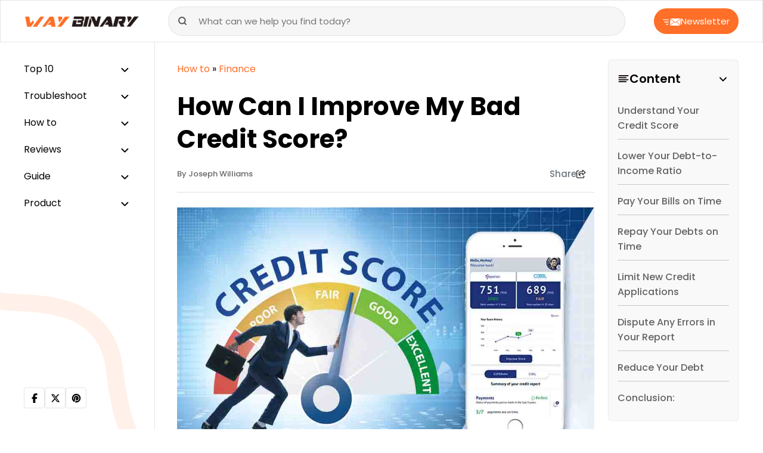

--- FILE ---
content_type: text/html; charset=UTF-8
request_url: https://www.waybinary.com/improve-bad-credit-score/
body_size: 14955
content:
<!DOCTYPE html>
<html lang="en-US">
<head>
    <meta charset="UTF-8">
    <meta name="viewport" content="width=device-width, initial-scale=1.0">
    <meta name='robots' content='index, follow, max-image-preview:large, max-snippet:-1, max-video-preview:-1' />

	<!-- This site is optimized with the Yoast SEO plugin v24.5 - https://yoast.com/wordpress/plugins/seo/ -->
	<title>How Can I Improve My Bad Credit Score</title>
	<meta name="description" content="Having a bad credit score can be a scary situation. Knowing that you have a low score affects your ability to obtain new credit or even rent an apartment. Let’s look at how you can improve your credit score." />
	<link rel="canonical" href="https://www.waybinary.com/improve-bad-credit-score/" />
	<meta property="og:locale" content="en_US" />
	<meta property="og:type" content="article" />
	<meta property="og:title" content="How Can I Improve My Bad Credit Score" />
	<meta property="og:description" content="Having a bad credit score can be a scary situation. Knowing that you have a low score affects your ability to obtain new credit or even rent an apartment. Let’s look at how you can improve your credit score." />
	<meta property="og:url" content="https://www.waybinary.com/improve-bad-credit-score/" />
	<meta property="og:site_name" content="Way Binary- Guide to Technical Excellence" />
	<meta property="article:publisher" content="https://www.facebook.com/w/?h=AeS9V0JdUbhPEd7zZLA" />
	<meta property="article:published_time" content="2023-03-09T12:46:40+00:00" />
	<meta property="article:modified_time" content="2023-09-15T12:22:00+00:00" />
	<meta property="og:image" content="https://www.waybinary.com/wp-content/uploads/2023/03/credit-score.jpg" />
	<meta property="og:image:width" content="1000" />
	<meta property="og:image:height" content="600" />
	<meta property="og:image:type" content="image/jpeg" />
	<meta name="author" content="Joseph Williams" />
	<meta name="twitter:card" content="summary_large_image" />
	<meta name="twitter:creator" content="@WayBinary" />
	<meta name="twitter:site" content="@WayBinary" />
	<meta name="twitter:label1" content="Written by" />
	<meta name="twitter:data1" content="Joseph Williams" />
	<meta name="twitter:label2" content="Est. reading time" />
	<meta name="twitter:data2" content="4 minutes" />
	<!-- / Yoast SEO plugin. -->


<!-- This site is optimized with the WP Speed Omnium plugin v1.0 -->
              <script> 
                    const loadScriptsTimer=setTimeout(loadScripts,5*1000);const userInteractionEvents=["mouseover","keydown","touchstart","touchmove","wheel"];userInteractionEvents.forEach(function(event){window.addEventListener(event,triggerScriptLoader,{passive:!0})});function triggerScriptLoader(){loadScripts();clearTimeout(loadScriptsTimer);userInteractionEvents.forEach(function(event){window.removeEventListener(event,triggerScriptLoader,{passive:!0})})}
                    function loadScripts(){document.querySelectorAll(`script[data-type="omniumLazyLoad"]`).forEach(function(elem){elem.setAttribute("src",elem.getAttribute("data-src")); elem.removeAttribute("data-src");elem.removeAttribute("data-type");})}
              </script>
              <!-- / WP Speed Omnium plugin. -->
<link rel='stylesheet' id='wp-block-library-css' href='https://www.waybinary.com/wp-includes/css/dist/block-library/style.min.css?ver=6.5.7' media='all' />
<style id='classic-theme-styles-inline-css'>
/*! This file is auto-generated */
.wp-block-button__link{color:#fff;background-color:#32373c;border-radius:9999px;box-shadow:none;text-decoration:none;padding:calc(.667em + 2px) calc(1.333em + 2px);font-size:1.125em}.wp-block-file__button{background:#32373c;color:#fff;text-decoration:none}
</style>
<link rel='stylesheet' id='push-style-css' href='https://www.waybinary.com/wp-content/plugins/push%20notification/style.css?ver=6.5.7' media='all' />
<link rel='stylesheet' id='image-zoom-css' href='https://www.waybinary.com/wp-content/plugins/wp-image-modal/assets/css/minified/style.min.css?ver=1.0' media='all' />
<link rel='stylesheet' id='waybinary-css' href='https://www.waybinary.com/wp-content/themes/waybinary.com/min/frontend/css/minified/style.min.6f7e59a26534528180c2.css' media='all' />
<link rel='stylesheet' id='layout-css' href='https://www.waybinary.com/wp-content/themes/waybinary.com/min/frontend/css/minified/bootstrap.min.ca4c50b905dc21ea17a1.css' media='all' />
<script id="jquery-core-js" data-type="omniumLazyLoad" data-src="https://www.waybinary.com/wp-includes/js/jquery/jquery.min.js?ver=3.7.1"></script>
<link rel="https://api.w.org/" href="https://www.waybinary.com/wp-json/" /><link rel="alternate" type="application/json" href="https://www.waybinary.com/wp-json/wp/v2/posts/14117" /><link rel="EditURI" type="application/rsd+xml" title="RSD" href="https://www.waybinary.com/xmlrpc.php?rsd" />
<meta name="generator" content="WordPress 6.5.7" />
<link rel='shortlink' href='https://www.waybinary.com/?p=14117' />
<link rel="alternate" type="application/json+oembed" href="https://www.waybinary.com/wp-json/oembed/1.0/embed?url=https%3A%2F%2Fwww.waybinary.com%2Fimprove-bad-credit-score%2F" />
<link rel="alternate" type="text/xml+oembed" href="https://www.waybinary.com/wp-json/oembed/1.0/embed?url=https%3A%2F%2Fwww.waybinary.com%2Fimprove-bad-credit-score%2F&#038;format=xml" />
<script type="application/ld+json" id="bwe-schema-graph">{"@context":"https://schema.org","@graph":[{"@type":"Article","@id":"https://www.waybinary.com/improve-bad-credit-score/#article","isPartOf":{"@id":"https://www.waybinary.com/improve-bad-credit-score/"},"author":{"name":"Joseph Williams","@id":"https://www.waybinary.com/#/schema/person/72910b090cbb5f154b2c18a4d71e0450"},"headline":"How Can I Improve My Bad Credit Score?","datePublished":"2023-03-09T12:46:40+00:00","dateModified":"2023-09-15T12:22:00+00:00","mainEntityOfPage":{"@id":"https://www.waybinary.com/improve-bad-credit-score/"},"wordCount":797,"publisher":{"@id":"https://www.waybinary.com/#organization"},"image":{"@id":"https://www.waybinary.com/improve-bad-credit-score/#primaryimage"},"thumbnailUrl":"https://www.waybinary.com/wp-content/uploads/2023/03/credit-score.jpg","articleSection":["Finance"],"inLanguage":"en-US"},{"@type":"WebPage","@id":"https://www.waybinary.com/improve-bad-credit-score/","url":"https://www.waybinary.com/improve-bad-credit-score/","name":"How Can I Improve My Bad Credit Score","isPartOf":{"@id":"https://www.waybinary.com/#website"},"primaryImageOfPage":{"@id":"https://www.waybinary.com/improve-bad-credit-score/#primaryimage"},"image":{"@id":"https://www.waybinary.com/improve-bad-credit-score/#primaryimage"},"thumbnailUrl":"https://www.waybinary.com/wp-content/uploads/2023/03/credit-score.jpg","datePublished":"2023-03-09T12:46:40+00:00","dateModified":"2023-09-15T12:22:00+00:00","description":"Having a bad credit score can be a scary situation. Knowing that you have a low score affects your ability to obtain new credit or even rent an apartment. Let’s look at how you can improve your credit score.","inLanguage":"en-US","potentialAction":[{"@type":"ReadAction","target":["https://www.waybinary.com/improve-bad-credit-score/"]}]},{"@type":"ImageObject","inLanguage":"en-US","@id":"https://www.waybinary.com/improve-bad-credit-score/#primaryimage","url":"https://www.waybinary.com/wp-content/uploads/2023/03/credit-score.jpg","contentUrl":"https://www.waybinary.com/wp-content/uploads/2023/03/credit-score.jpg","width":1000,"height":600,"caption":"credit score"},{"@type":"WebSite","@id":"https://www.waybinary.com/#website","url":"https://www.waybinary.com/","name":"Way Binary- Guide to Technical Excellence","description":"","publisher":{"@id":"https://www.waybinary.com/#organization"},"potentialAction":[{"@type":"SearchAction","target":{"@type":"EntryPoint","urlTemplate":"https://www.waybinary.com/?s={search_term_string}"},"query-input":{"@type":"PropertyValueSpecification","valueRequired":true,"valueName":"search_term_string"}}],"inLanguage":"en-US"},{"@type":"Organization","@id":"https://www.waybinary.com/#organization","name":"Way Binary- Guide to Technical Excellence","url":"https://www.waybinary.com/","logo":{"@type":"ImageObject","inLanguage":"en-US","@id":"https://www.waybinary.com/#/schema/logo/image/","url":"https://www.waybinary.com/wp-content/uploads/2023/12/waybinary-logo.png","contentUrl":"https://www.waybinary.com/wp-content/uploads/2023/12/waybinary-logo.png","width":193,"height":28,"caption":"Way Binary- Guide to Technical Excellence"},"image":{"@id":"https://www.waybinary.com/#/schema/logo/image/"},"sameAs":["https://www.facebook.com/w/?h=AeS9V0JdUbhPEd7zZLA","https://x.com/WayBinary","https://www.pinterest.com/waybinary/","https://www.youtube.com/channel/UCBtcw0OkYdgTRdwcWMOaMnA"]},{"@type":"Person","@id":"https://www.waybinary.com/#/schema/person/72910b090cbb5f154b2c18a4d71e0450","name":"Joseph Williams","image":{"@type":"ImageObject","inLanguage":"en-US","@id":"https://www.waybinary.com/#/schema/person/image/","url":"https://www.waybinary.com/wp-content/uploads/2023/11/Joseph-Williams.webp","contentUrl":"https://www.waybinary.com/wp-content/uploads/2023/11/Joseph-Williams.webp","caption":"Joseph Williams"},"description":"Writer Education • Master’s degree in tax law from Thomas Jefferson School of Law Expertise • Bitcoin Specialist • Financial & Investment Advisor Introduction • Joseph Williams is an entrepreneur and investment advisor • Joseph has worked as a professor of Accounting & Law at the University of North Georgia Experience • With more than 20 years of experience in finance and insurance, Joseph has a keen interest in anything that talks about numbers. After completing a master’s degree in law, he went on learning about bitcoins and is now involved in writing financial and insurance-related articles. Words from Joseph Williams • “You should never stop learning, no matter what age you are. Just focus on what you learn and share your knowledge with the world so that this world can be a better place to live.”","url":"https://www.waybinary.com/author/joseph-williams/"}]}</script>
<!-- Google tag (gtag.js) -->
<script async data-type="omniumLazyLoad" data-src="https://www.googletagmanager.com/gtag/js?id=G-HH3NVQD43L"></script>
<script data-type="omniumLazyLoad" data-src="[data-uri]"></script>
	  <script async crossorigin="anonymous" data-type="omniumLazyLoad" data-src="https://pagead2.googlesyndication.com/pagead/js/adsbygoogle.js?client=ca-pub-3480571582132323"></script><link rel="preconnect" href="//fonts.googleapis.com/" />
<link rel="icon" href="https://www.waybinary.com/wp-content/uploads/2020/10/favicon-icon.png" sizes="32x32" />
<link rel="icon" href="https://www.waybinary.com/wp-content/uploads/2020/10/favicon-icon.png" sizes="192x192" />
<link rel="apple-touch-icon" href="https://www.waybinary.com/wp-content/uploads/2020/10/favicon-icon.png" />
<meta name="msapplication-TileImage" content="https://www.waybinary.com/wp-content/uploads/2020/10/favicon-icon.png" />
</head>

<body class="post-template-default single single-post postid-14117 single-format-standard wp-custom-logo">
<header>
    <div class="head-main">
        <div id="way-logo">
            <a href="https://www.waybinary.com"  ><img src="https://www.waybinary.com/wp-content/uploads/2023/12/waybinary-logo.png" alt="waybinary logo" width="193" height="28" aria-label="logo"></a>        </div>
        <div class="toggle-slide-btn">
            <svg width="20" height="20" viewbox="0 0 512 512" xmlns="http://www.w3.org/2000/svg"><path d="M0 96c0-17.7 14.3-32 32-32h384c17.7 0 32 14.3 32 32s-14.3 32-32 32H32c-17.7 0-32-14.3-32-32zm64 160c0-17.7 14.3-32 32-32h384c17.7 0 32 14.3 32 32s-14.3 32-32 32H96c-17.7 0-32-14.3-32-32zm384 160c0 17.7-14.3 32-32 32H32c-17.7 0-32-14.3-32-32s14.3-32 32-32h384c17.7 0 32 14.3 32 32z"/></svg>  
        </div>
        <div class="cancel-btn" style="display: none;">
            <svg xmlns="http://www.w3.org/2000/svg" height="20" width="20" viewbox="0 0 384 512"><path d="M342.6 150.6c12.5-12.5 12.5-32.8 0-45.3s-32.8-12.5-45.3 0L192 210.7 86.6 105.4c-12.5-12.5-32.8-12.5-45.3 0s-12.5 32.8 0 45.3L146.7 256 41.4 361.4c-12.5 12.5-12.5 32.8 0 45.3s32.8 12.5 45.3 0L192 301.3l105.4 105.3c12.5 12.5 32.8 12.5 45.3 0s12.5-32.8 0-45.3L237.3 256l105.3-105.4z"/></svg>  
        </div>
        <div class="mob-search-btn">
            <span class="search-icon">
                <svg xmlns="http://www.w3.org/2000/svg" width="16" height="16" viewbox="0 0 16 16" fill="none"><path d="M7.333 12.667A5.333 5.333 0 1 0 7.333 2a5.333 5.333 0 0 0 0 10.667ZM14 14l-2.9-2.9" stroke="#565656" stroke-width="2" stroke-linecap="round" stroke-linejoin="round"/></svg>            </span>

            <span class="cross-icon">
                <svg xmlns="http://www.w3.org/2000/svg" height="20" width="20" viewbox="0 0 384 512"><path d="M342.6 150.6c12.5-12.5 12.5-32.8 0-45.3s-32.8-12.5-45.3 0L192 210.7 86.6 105.4c-12.5-12.5-32.8-12.5-45.3 0s-12.5 32.8 0 45.3L146.7 256 41.4 361.4c-12.5 12.5-12.5 32.8 0 45.3s32.8 12.5 45.3 0L192 301.3l105.4 105.3c12.5 12.5 32.8 12.5 45.3 0s12.5-32.8 0-45.3L237.3 256l105.3-105.4z"/></svg>            </span>
        </div>
        <div class="search-form">
   <form role="search" action="https://www.waybinary.com/">
      <input type="search" placeholder="What can we help you find today?" value="" name="s" title="Search for:" required="">
      <button type="submit" class="search-btn way-btn">
        <svg xmlns="http://www.w3.org/2000/svg" width="16" height="16" viewbox="0 0 16 16" fill="none"><path d="M7.333 12.667A5.333 5.333 0 1 0 7.333 2a5.333 5.333 0 0 0 0 10.667ZM14 14l-2.9-2.9" stroke="#565656" stroke-width="2" stroke-linecap="round" stroke-linejoin="round"/></svg>  
      </button>
   </form>
</div>        <button class="newsletter-btn">
            <span>
                <svg xmlns="http://www.w3.org/2000/svg" width="30" height="12" viewbox="0 0 30 12" fill="none"><g clip-path="url(#a)"><path d="m13.31 0 7.72 6.71L29.416 0H13.309ZM8.625 9.169a.707.707 0 0 1 0 1.412H5.61a.707.707 0 0 1 0-1.412h3.016Zm.705-3.875a.707.707 0 0 1 0 1.412H3.143a.707.707 0 0 1 0-1.412H9.33Zm14.612.11 5.208 5.935.815-10.756-6.023 4.82Zm-5.107.536-6.5 6.06h16.252l-5.319-6.057-2.026 1.616a.42.42 0 0 1-.532 0l-1.875-1.63v.011Zm-6.913 5.365 6.308-5.877-5.5-4.792-.808 10.657v.012ZM9.33 1.419a.705.705 0 1 1 0 1.41H.705a.705.705 0 0 1 0-1.41H9.33Z" fill="#fff"/></g><defs><clippath id="a"><path fill="#fff" d="M0 0h29.965v12H0z"/></clippath></defs></svg> 
            </span>
            Newsletter 
        </button>
    </div>
</header><div class="sidebar">
<ul><li class='dropdown'>
<a  href='https://www.waybinary.com/category/top-10/' title='Top 10' >Top 10</a>
<ul>
<li>
<a  href='https://www.waybinary.com/category/top-10/email/' title='Email' >Email</a>
</li>
<li>
<a  href='https://www.waybinary.com/category/top-10/lifestyle-top-10/' title='Lifestyle' >Lifestyle</a>
</li>
<li>
<a  href='https://www.waybinary.com/category/top-10/gaming/' title='Gaming' >Gaming</a>
</li>
<li>
<a  href='https://www.waybinary.com/category/top-10/internet/' title='Internet' >Internet</a>
</li>
<li>
<a  href='https://www.waybinary.com/category/top-10/online-communication/' title='Online Communication' >Online Communication</a>
</li>
<li>
<a  href='https://www.waybinary.com/category/top-10/phone/' title='Phone' >Phone</a>
</li>
<li>
<a  href='https://www.waybinary.com/category/top-10/printer/' title='Printer' >Printer</a>
</li>
<li>
<a  href='https://www.waybinary.com/category/top-10/social-media/' title='Social Media' >Social Media</a>
</li>
<li>
<a  href='https://www.waybinary.com/category/top-10/software/' title='Software' >Software</a>
</li>
<li>
<a  href='https://www.waybinary.com/category/top-10/technology/' title='Technology' >Technology</a>
</li>
</ul>
</li>
<li class='dropdown'>
<a  href='https://www.waybinary.com/category/troubleshoot/' title='Troubleshoot' >Troubleshoot</a>
<ul>
<li>
<a  href='https://www.waybinary.com/category/troubleshoot/windows/' title='Windows' >Windows</a>
</li>
<li>
<a  href='https://www.waybinary.com/category/troubleshoot/email-troubleshoot/' title='Email' >Email</a>
</li>
<li>
<a  href='https://www.waybinary.com/category/troubleshoot/printer-troubleshoot/' title='Printer' >Printer</a>
</li>
<li>
<a  href='https://www.waybinary.com/category/troubleshoot/facebook/' title='Facebook' >Facebook</a>
</li>
<li>
<a  href='https://www.waybinary.com/category/troubleshoot/software-troubleshoot/' title='Software' >Software</a>
</li>
</ul>
</li>
<li class='dropdown'>
<a  href='https://www.waybinary.com/category/how-to/' title='How to' >How to</a>
<ul>
<li>
<a  href='https://www.waybinary.com/category/how-to/email-how-to/' title='Email' >Email</a>
</li>
<li>
<a  href='https://www.waybinary.com/category/how-to/facebook-how-to/' title='Facebook' >Facebook</a>
</li>
<li>
<a  href='https://www.waybinary.com/category/how-to/gaming-how-to/' title='Gaming' >Gaming</a>
</li>
<li>
<a  href='https://www.waybinary.com/category/how-to/internet-how-to/' title='Internet' >Internet</a>
</li>
<li>
<a  href='https://www.waybinary.com/category/how-to/lifestyle-how-to/' title='Lifestyle' >Lifestyle</a>
</li>
<li>
<a  href='https://www.waybinary.com/category/how-to/online-communication-how-to/' title='Online Communication' >Online Communication</a>
</li>
<li>
<a  href='https://www.waybinary.com/category/how-to/software-how-to/' title='Software' >Software</a>
</li>
<li>
<a  href='https://www.waybinary.com/category/reviews/smartphone/' title='Smartphone' >Smartphone</a>
</li>
<li>
<a  href='https://www.waybinary.com/category/how-to/windows-how-to/' title='Windows' >Windows</a>
</li>
</ul>
</li>
<li class='dropdown'>
<a  href='https://www.waybinary.com/category/reviews/' title='Reviews' >Reviews</a>
<ul>
<li>
<a  href='https://www.waybinary.com/category/reviews/customer-service/' title='Customer Service' >Customer Service</a>
</li>
<li>
<a  href='https://www.waybinary.com/category/reviews/email-reviews/' title='Email' >Email</a>
</li>
<li>
<a  href='https://www.waybinary.com/category/reviews/online-platform/' title='Online Platform' >Online Platform</a>
</li>
<li>
<a  href='https://www.waybinary.com/category/reviews/printer-reviews/' title='Printer' >Printer</a>
</li>
<li>
<a  href='https://www.waybinary.com/category/reviews/software-reviews/' title='Software' >Software</a>
</li>
</ul>
</li>
<li class='dropdown'>
<a  href='https://www.waybinary.com/category/guide/' title='Guide' >Guide</a>
<ul>
<li>
<a  href='https://www.waybinary.com/category/guide/automobile/' title='Automobile' >Automobile</a>
</li>
<li>
<a  href='https://www.waybinary.com/category/guide/business/' title='Business' >Business</a>
</li>
<li>
<a  href='https://www.waybinary.com/category/guide/computer/' title='Computer' >Computer</a>
</li>
<li>
<a  href='https://www.waybinary.com/category/guide/education/' title='Education' >Education</a>
</li>
<li>
<a  href='https://www.waybinary.com/category/guide/gaming-guide/' title='Gaming' >Gaming</a>
</li>
<li>
<a  href='https://www.waybinary.com/category/guide/internet-guide/' title='Internet' >Internet</a>
</li>
<li>
<a  href='https://www.waybinary.com/category/guide/lifestyle/' title='Lifestyle' >Lifestyle</a>
</li>
<li>
<a  href='https://www.waybinary.com/category/guide/windows-guide/' title='Windows' >Windows</a>
</li>
<li>
<a  href='https://www.waybinary.com/category/guide/software-guide/' title='Software' >Software</a>
</li>
</ul>
</li>
<li class='dropdown'>
<a  href='https://www.waybinary.com/category/product/' title='Product' >Product</a>
<ul>
<li>
<a  href='https://www.waybinary.com/category/product/accessories/' title='Accessories' >Accessories</a>
</li>
<li>
<a  href='https://www.waybinary.com/category/product/automobile-product/' title='Automobile' >Automobile</a>
</li>
<li>
<a  href='https://www.waybinary.com/category/product/computer-accessories/' title='Computer &amp; Accessories' >Computer &amp; Accessories</a>
</li>
<li>
<a  href='https://www.waybinary.com/category/product/phone-product/' title='Phone' >Phone</a>
</li>
</ul>
</li>
</ul><div class="sidebar-footer"><div class="way-social-links"><ul><li><a href="https://www.facebook.com/waybinarycom/" rel="nofollow" target="_blank" aria-label="facebook"><svg xmlns="http://www.w3.org/2000/svg" height="16" width="10" viewbox="0 0 320 512"><path d="M80 299.3V512h116V299.3h86.5l18-97.8H196v-34.6c0-51.7 20.3-71.5 72.7-71.5 16.3 0 29.4.4 37 1.2V7.9C291.4 4 256.4 0 236.2 0 129.3 0 80 50.5 80 159.4v42.1H14v97.8h66z"/></svg></a></li><li><a href="https://twitter.com/WayBinary" rel="nofollow" target="_blank" aria-label="twitter"><svg xmlns="http://www.w3.org/2000/svg" height="16" width="16" viewbox="0 0 512 512"><path d="M389.2 48h70.6L305.6 224.2 487 464H345L233.7 318.6 106.5 464H35.8l164.9-188.5L26.8 48h145.6l100.5 132.9L389.2 48zm-24.8 373.8h39.1L151.1 88h-42l255.3 333.8z"/></svg></a></li><li><a href="https://www.pinterest.com/waybinary/" rel="nofollow" target="_blank" aria-label="pinterest"><svg width="18" height="18" viewbox="0 0 5.76 5.76" xmlns="http://www.w3.org/2000/svg"><path d="M5.22 2.88a2.34 2.34 0 0 1 -2.987 2.249l0.221 -0.883a1.132 1.132 0 0 0 0.606 0.164C3.854 4.41 4.5 3.724 4.5 2.88a1.62 1.62 0 1 0 -3.122 0.608 0.18 0.18 0 0 0 0.333 -0.135 1.26 1.26 0 1 1 2.429 -0.472c0 0.645 -0.485 1.17 -1.08 1.17a0.749 0.749 0 0 1 -0.512 -0.18l0.326 -1.306a0.18 0.18 0 0 0 -0.349 -0.088l-0.631 2.526A2.34 2.34 0 1 1 5.22 2.88Z"/></svg></a></li></ul></div></div></div><div class="main-content"><div class="container"><div class="row"><div class="col-lg-9"><div class="all-page"><p id="breadcrumbs"><span><span><a href="https://www.waybinary.com/category/how-to/">How to</a></span> » <span><a href="https://www.waybinary.com/category/how-to/finance-how-to/">Finance</a></span></span></p><h1>
    How Can I Improve My Bad Credit Score?</h1>
<div class="fact-aut"><a href="https://www.waybinary.com/author/joseph-williams/"  class='aut-name' aria-label="author">By Joseph Williams</a><div class="share-post d-md-block d-none"><div class="share-button"> Share<svg xmlns="http://www.w3.org/2000/svg" width="16" height="14" viewbox="0 0 16 14" fill="none"><path d="M10.938 6.984V5.688a.439.439 0 0 0-.438-.438H7.916a3.103 3.103 0 0 0-2.961 2.177 2.578 2.578 0 0 1-.143-.864A3.061 3.061 0 0 1 7.876 3.5H10.5a.44.44 0 0 0 .438-.438V1.766l2.898 2.609-2.899 2.609Zm-1.75-.421h.437v1.312c0 .484.391.875.875.875h.101c.216 0 .424-.08.585-.224l3.801-3.42a.978.978 0 0 0 0-1.461L11.208.243a.948.948 0 0 0-1.583.705v1.24h-1.75A4.374 4.374 0 0 0 3.5 6.561c0 1.652.946 2.71 1.747 3.306a5.34 5.34 0 0 0 1.007.594c.06.027.125.038.194.038h.068a.488.488 0 0 0 .487-.487c0-.213-.145-.402-.317-.533l-.03-.022a.848.848 0 0 1-.137-.112c-.022-.022-.047-.044-.069-.071l-.065-.08a1.446 1.446 0 0 1-.137-.232 1.517 1.517 0 0 1-.118-.612c0-.987.802-1.791 1.791-1.791h1.267v.003ZM1.968.875C.88.875 0 1.755 0 2.844v9.187C0 13.12.88 14 1.969 14h9.187c1.088 0 1.969-.88 1.969-1.969v-1.75a.655.655 0 0 0-.656-.656.655.655 0 0 0-.656.656v1.75a.655.655 0 0 1-.657.656H1.97a.655.655 0 0 1-.657-.656V2.844c0-.364.293-.656.657-.656h1.75a.655.655 0 0 0 .656-.657.655.655 0 0 0-.656-.656H1.97Z" fill="#252525"/><defs><clippath id="a"><path fill="#fff" d="M0 0h15.75v14H0z"/></clippath></defs></svg></div><div class="way-social-links"><ul><li><a href="http://www.facebook.com/sharer/sharer.php?u=https%3A%2F%2Fwww.waybinary.com%2Fimprove-bad-credit-score%2F" rel="nofollow" aria-label="facebook"><svg xmlns="http://www.w3.org/2000/svg" height="16" width="10" viewbox="0 0 320 512"><path d="M80 299.3V512h116V299.3h86.5l18-97.8H196v-34.6c0-51.7 20.3-71.5 72.7-71.5 16.3 0 29.4.4 37 1.2V7.9C291.4 4 256.4 0 236.2 0 129.3 0 80 50.5 80 159.4v42.1H14v97.8h66z"/></svg></a></li><li><a href="https://pinterest.com/pin/create/button/?url=https%3A%2F%2Fwww.waybinary.com%2Fimprove-bad-credit-score%2F&#038;media=https%3A%2F%2Fwww.waybinary.com%2Fwp-content%2Fuploads%2F2023%2F03%2Fcredit-score.jpg&#038;description=How+Can+I+Improve+My+Bad+Credit+Score%3F" rel="nofollow" aria-label="pinterest"><svg width="18" height="18" viewbox="0 0 5.76 5.76" xmlns="http://www.w3.org/2000/svg"><path d="M5.22 2.88a2.34 2.34 0 0 1 -2.987 2.249l0.221 -0.883a1.132 1.132 0 0 0 0.606 0.164C3.854 4.41 4.5 3.724 4.5 2.88a1.62 1.62 0 1 0 -3.122 0.608 0.18 0.18 0 0 0 0.333 -0.135 1.26 1.26 0 1 1 2.429 -0.472c0 0.645 -0.485 1.17 -1.08 1.17a0.749 0.749 0 0 1 -0.512 -0.18l0.326 -1.306a0.18 0.18 0 0 0 -0.349 -0.088l-0.631 2.526A2.34 2.34 0 1 1 5.22 2.88Z"/></svg></a></li><li><a href="https://twitter.com/intent/tweet?url=https%3A%2F%2Fwww.waybinary.com%2Fimprove-bad-credit-score%2F&#038;text=How+Can+I+Improve+My+Bad+Credit+Score%3F" rel="nofollow" aria-label="twitter"><svg xmlns="http://www.w3.org/2000/svg" height="16" width="16" viewbox="0 0 512 512"><path d="M389.2 48h70.6L305.6 224.2 487 464H345L233.7 318.6 106.5 464H35.8l164.9-188.5L26.8 48h145.6l100.5 132.9L389.2 48zm-24.8 373.8h39.1L151.1 88h-42l255.3 333.8z"/></svg></a></li><li><a href="https://www.linkedin.com/shareArticle?url=https%3A%2F%2Fwww.waybinary.com%2Fimprove-bad-credit-score%2F&#038;title=How+Can+I+Improve+My+Bad+Credit+Score%3F&#038;summary=Having+a+bad+credit+score+can+be+a+scary+situation.+Knowing+that+you+have+a+low+score+affects+your+ability+to+obtain+new+credit+or+even+rent+an+apartment.+While+it+may+seem+daunting%2C+there+are+steps+you+can+take+to+begin+improving+your+credit+score.+Let%E2%80%99s+look+at+some+of+the+ways+you+can+%5B%26hellip%3B%5D" rel="nofollow" aria-label="linkedin"><svg xmlns="http://www.w3.org/2000/svg" height="16" width="14" viewbox="0 0 448 512"><path d="M100.3 448H7.4V148.9h92.9zM53.8 108.1C24.1 108.1 0 83.5 0 53.8a53.8 53.8 0 0 1 107.6 0c0 29.7-24.1 54.3-53.8 54.3zM447.9 448h-92.7V302.4c0-34.7-.7-79.2-48.3-79.2-48.3 0-55.7 37.7-55.7 76.7V448h-92.8V148.9h89.1v40.8h1.3c12.4-23.5 42.7-48.3 87.9-48.3 94 0 111.3 61.9 111.3 142.3V448z"/></svg></a></li></ul></div></div></div><img width="1000" height="600" src="https://www.waybinary.com/wp-content/uploads/2023/03/credit-score.jpg" class="img-fluid wp-post-image" alt="credit score" decoding="async" fetchpriority="high" /><div class="fact-aut fact-aut-sec"><span  class='way-dt'>Sep 15, 2023</span><span>
                        <svg width="16" height="16" fill="none" viewbox="0 0 14 14" xmlns="http://www.w3.org/2000/svg"><g clip-path="url(#a)" stroke="#919AA2" stroke-linecap="round" stroke-linejoin="round" stroke-width="1.5"><path d="M7 12.834A5.833 5.833 0 1 0 7 1.167a5.833 5.833 0 0 0 0 11.667z"/><path d="M7 3.5V7l2.333 1.167"/></g><defs><clippath id="a"><path fill="#fff" d="M0 0h14v14H0z"/></clippath></defs></svg>
                        <span>Reading time : 4 min</span>
                    </span></div>
<p>Having a bad credit score can be a scary situation. Knowing that you have a low score affects your ability to obtain new credit or even rent an apartment. While it may seem daunting, there are steps you can take to begin improving your credit score.</p>



<p>Let’s look at some of the ways you can start rebuilding your good credit today.</p>



<div class="number"><h2 id='understand-your-credit-score'>Understand Your Credit Score</h2></div>



<p>The first step to improving your bad credit score is to understand it. To start, familiarize yourself with the different types of credit scoring models and what they look for when evaluating your creditworthiness.</p><div  style="clear:both;float:left;width:100%;margin:0 0 20px 0;"></div>



<p>Knowing the factors considered by each credit score model can be helpful in assessing the overall state of your credit.</p>



<p>Additionally, make sure you understand how errors on your credit report might be adversely affecting your score and how to dispute and correct them.</p>



<div class="number"><h2 id='lower-your-debt-to-income-ratio'>Lower Your Debt-to-Income Ratio</h2></div>



<p>Lowering your debt-to-income ratio is a great tip to follow if you&#8217;re looking to improve your bad credit score. It&#8217;s also crucial for potential lenders in understanding what kind of risk you pose as a borrower.</p>



<p>One way to reduce this ratio is to pay down existing debts and/or increase your income by pursuing additional work or taking on freelance jobs in the meantime.</p>



<p>Doing so will not only lower your debt-to-income ratio, but it&#8217;ll help you build up your savings and pay down existing debts faster – both of which are important steps in boosting your credit score.</p>



<p>It may be hard work but with financial discipline and dedication, this minor lifestyle change can have a major impact on your financial future.</p>



<div class="number"><h2 id='pay-your-bills-on-time'>Pay Your Bills on Time</h2></div>



<p>One of the most important factors in determining your credit score is whether or not you pay your bills on time. If you have been having trouble keeping up with payments, make sure to set up automatic payments so that you never miss any of your payments.</p>



<p>Keeping up with your payments will help in improving your credit score over time as long as you consistently make them on time.</p>



<div class="number"><h2 id='repay-your-debts-on-time'>Repay Your Debts on Time</h2></div>



<p>If you have any ongoing debt like credit card bills, payday loans, alternatives to <a href="https://www.drafty.co.uk/loans/bad-credit-loans/" target="_blank" rel="noreferrer noopener"><strong>loans for bad credit</strong></a>, short-term loans, lines of credit, etc., then it’s important to make sure you are paying them off as quickly as possible. Paying your debts on time will help in improving your score, so try to pay more than the minimum payment each month whenever possible.</p>



<div class="number"><h2 id='limit-new-credit-applications'>Limit New Credit Applications</h2></div>



<p>When you apply for new credit even when you have a bad credit score, lenders will run a hard inquiry on your credit report. This hard inquiry can cause your score to drop. Therefore, it’s best to limit your new credit applications as much as possible and only apply when absolutely necessary.</p>



<div class="number"><h2 id='dispute-any-errors-in-your-report'>Dispute Any Errors in Your Report </h2></div>



<p>Another important step in improving your credit is to check for any errors on your report and dispute them if necessary. If there are any inaccuracies or mistakes, contact the reporting agency and provide evidence that the information is incorrect.</p>



<p>Have patience when disputing these errors, as it may take some time for them to be removed from your report (but be persistent).</p>



<p>Inaccurate information could have a substantial impact on lowering your score, so getting rid of it will go a long way in helping improve yours!&nbsp;&nbsp;</p>



<div class="number"><h2 id='reduce-your-debt'>Reduce Your Debt</h2></div>



<p>Reducing the amount of debt, you owe can also help <strong>improve your credit score</strong> significantly over time. Paying down debt not only helps reduce what creditors see as a risk but also lowers the amount of interest accrued each month, which means more money stays in your pocket at the end of the month instead of going towards interest payments.</p>



<p>It’s important to focus on reducing one account at a time rather than spreading yourself too thin across multiple debts, this approach helps ensure that each debt gets paid off entirely before moving on to another one.</p>



<h2 id='conclusion'><strong>Conclusion:</strong></h2>



<p>Improving your credit score can be a daunting task, but with the right steps and dedication, it&#8217;s possible to improve it over time.</p>



<p>Start by understanding where you are currently at in terms of your credit score, then work on lowering your debt-to-income ratio by paying down existing debts and increasing your income. Make sure to pay all bills on time and don&#8217;t apply for any new credits until absolutely necessary.</p>



<p>Additionally, dispute any errors on your report and focus on reducing one account at a time rather than spreading yourself too thin.</p>



<p>With financial discipline and dedication, these small changes can have a major impact on improving your bad credit score!</p>



<p>Good luck!</p>



<br><br><center><hr style="width:10%;background: #000000; height:1px;"></center>
</p><div class="blog-author-details"><div class="d-flex justify-content-between"><div class="left-part"><a href="https://www.waybinary.com/author/joseph-williams/"><img class="img-fluid" src="https://www.waybinary.com/wp-content/uploads/2023/11/Joseph-Williams.webp" alt="Joseph Williams"></a><div><div class="posted">Posted by</div><a href="https://www.waybinary.com/author/joseph-williams/" class="way-title">Joseph Williams</a></div></div></div><p>Education</p></div></div></div>
<div class="col-lg-3">

    <div class="toc-container"><div class="tableofcontent"><div class="top-header"><div class="left-table"><svg xmlns="http://www.w3.org/2000/svg" width="20" height="20" viewbox="0 0 20 20" fill="none"><path d="M14.167 8.333H2.5M17.5 5h-15m15 6.667h-15M14.167 15H2.5" stroke="#251A1A" stroke-width="2" stroke-linecap="round" stroke-linejoin="round"/></svg><span class="way-title">Content</span></div><div class="opne-close-btn"><svg xmlns="http://www.w3.org/2000/svg" width="20" height="20" viewbox="0 0 20 20" fill="none"><path d="m5 7.5 5 5 5-5" stroke="#000" stroke-width="2" stroke-linecap="round" stroke-linejoin="round"/></svg></div></div><ul><li><a href="#understand-your-credit-score">Understand Your Credit Score</a></li><li><a href="#lower-your-debt-to-income-ratio">Lower Your Debt-to-Income Ratio</a></li><li><a href="#pay-your-bills-on-time">Pay Your Bills on Time</a></li><li><a href="#repay-your-debts-on-time">Repay Your Debts on Time</a></li><li><a href="#limit-new-credit-applications">Limit New Credit Applications</a></li><li><a href="#dispute-any-errors-in-your-report">Dispute Any Errors in Your Report </a></li><li><a href="#reduce-your-debt">Reduce Your Debt</a></li><li><a href="#conclusion">Conclusion:</a></li></ul></ul></div></div>
</div></div></div><div class="way-bg-card"><div class="container"><div class="separator">Related Posts</div>    <div class="row align-items-center">

                    <div class="col-lg-6 col-md-4">
                    <div class="way-card d-grid d-grid-md-none">
                        <div  class='img-placeholder'><a href="https://www.waybinary.com/how-cryptocurrency-can-fund-your-dream-lifestyle/"  aria-label="post-img">
                            <img width="1000" height="600" src="https://www.waybinary.com/wp-content/uploads/2023/12/dream-lifestyle.webp" class="img-fluid wp-post-image" alt="dream lifestyle" decoding="async" loading="lazy" srcset="https://www.waybinary.com/wp-content/uploads/2023/12/dream-lifestyle.webp 1000w, https://www.waybinary.com/wp-content/uploads/2023/12/dream-lifestyle-300x180.webp 300w, https://www.waybinary.com/wp-content/uploads/2023/12/dream-lifestyle-768x461.webp 768w" sizes="(max-width: 1000px) 100vw, 1000px" />
                        </a></div>                        <div class="way-card-content">
                            <a href="https://www.waybinary.com/how-cryptocurrency-can-fund-your-dream-lifestyle/"  class="way-title mt-mb">
                    How to Break Free from the 9-to-5: How Cryptocurrency Trading Can Fund Your Dream Lifestyle 
                </a><div class="way-timeline mb-2"><a href="https://www.waybinary.com/author/robert-t-blair/"  class='aut-name' aria-label="author">By Robert T. Blair</a></div>                        </div>
                    </div>
                </div>
                    <div class="col-lg-6 col-md-4">
                    <div class="way-card d-grid d-grid-md-none">
                        <div  class='img-placeholder'><a href="https://www.waybinary.com/how-to-streamline-your-financial-documentation/"  aria-label="post-img">
                            <img width="1000" height="600" src="https://www.waybinary.com/wp-content/uploads/2023/10/Streamline-Your-Financial-Documentation.webp" class="img-fluid wp-post-image" alt="Streamline Your Financial Documentation" decoding="async" loading="lazy" srcset="https://www.waybinary.com/wp-content/uploads/2023/10/Streamline-Your-Financial-Documentation.webp 1000w, https://www.waybinary.com/wp-content/uploads/2023/10/Streamline-Your-Financial-Documentation-300x180.webp 300w, https://www.waybinary.com/wp-content/uploads/2023/10/Streamline-Your-Financial-Documentation-768x461.webp 768w" sizes="(max-width: 1000px) 100vw, 1000px" />
                        </a></div>                        <div class="way-card-content">
                            <a href="https://www.waybinary.com/how-to-streamline-your-financial-documentation/"  class="way-title mt-mb">
                    How to Streamline Your Financial Documentation: A Step-by-step Guide
                </a><div class="way-timeline mb-2"><a href="https://www.waybinary.com/author/james/"  class='aut-name' aria-label="author">By James Wilson</a></div>                        </div>
                    </div>
                </div>
                    <div class="col-lg-6 col-md-4">
                    <div class="way-card d-grid d-grid-md-none">
                        <div  class='img-placeholder'><a href="https://www.waybinary.com/how-to-find-the-best-credit-card/"  aria-label="post-img">
                            <img width="1000" height="600" src="https://www.waybinary.com/wp-content/uploads/2023/10/how-to-find-the-best-credit-card.webp" class="img-fluid wp-post-image" alt="how to find the best credit card" decoding="async" loading="lazy" srcset="https://www.waybinary.com/wp-content/uploads/2023/10/how-to-find-the-best-credit-card.webp 1000w, https://www.waybinary.com/wp-content/uploads/2023/10/how-to-find-the-best-credit-card-300x180.webp 300w, https://www.waybinary.com/wp-content/uploads/2023/10/how-to-find-the-best-credit-card-768x461.webp 768w" sizes="(max-width: 1000px) 100vw, 1000px" />
                        </a></div>                        <div class="way-card-content">
                            <a href="https://www.waybinary.com/how-to-find-the-best-credit-card/"  class="way-title mt-mb">
                    How to Find the Best Credit Card for Your Financial Needs?
                </a><div class="way-timeline mb-2"><a href="https://www.waybinary.com/author/james/"  class='aut-name' aria-label="author">By James Wilson</a></div>                        </div>
                    </div>
                </div>
                    <div class="col-lg-6 col-md-4">
                    <div class="way-card d-grid d-grid-md-none">
                        <div  class='img-placeholder'><a href="https://www.waybinary.com/how-to-set-up-usdt-payment-gateway/"  aria-label="post-img">
                            <img width="1000" height="600" src="https://www.waybinary.com/wp-content/uploads/2023/05/usdt-payment-gateway-1.jpg" class="img-fluid wp-post-image" alt="usdt-payment-gateway" decoding="async" loading="lazy" srcset="https://www.waybinary.com/wp-content/uploads/2023/05/usdt-payment-gateway-1.jpg 1000w, https://www.waybinary.com/wp-content/uploads/2023/05/usdt-payment-gateway-1-300x180.jpg 300w, https://www.waybinary.com/wp-content/uploads/2023/05/usdt-payment-gateway-1-768x461.jpg 768w" sizes="(max-width: 1000px) 100vw, 1000px" />
                        </a></div>                        <div class="way-card-content">
                            <a href="https://www.waybinary.com/how-to-set-up-usdt-payment-gateway/"  class="way-title mt-mb">
                    Why and How to Set Up USDT Payment Gateway?
                </a><div class="way-timeline mb-2"><a href="https://www.waybinary.com/author/james/"  class='aut-name' aria-label="author">By James Wilson</a></div>                        </div>
                    </div>
                </div>
                    <div class="col-lg-6 col-md-4">
                    <div class="way-card d-grid d-grid-md-none">
                        <div  class='img-placeholder'><a href="https://www.waybinary.com/how-to-protect-cryptocurrency-from-theft/"  aria-label="post-img">
                            <img width="1000" height="600" src="https://www.waybinary.com/wp-content/uploads/2023/05/crupto-theif.webp" class="img-fluid wp-post-image" alt="crupto theif" decoding="async" loading="lazy" srcset="https://www.waybinary.com/wp-content/uploads/2023/05/crupto-theif.webp 1000w, https://www.waybinary.com/wp-content/uploads/2023/05/crupto-theif-300x180.webp 300w, https://www.waybinary.com/wp-content/uploads/2023/05/crupto-theif-768x461.webp 768w" sizes="(max-width: 1000px) 100vw, 1000px" />
                        </a></div>                        <div class="way-card-content">
                            <a href="https://www.waybinary.com/how-to-protect-cryptocurrency-from-theft/"  class="way-title mt-mb">
                    How to Protect Cryptocurrency from Theft?
                </a><div class="way-timeline mb-2"><a href="https://www.waybinary.com/author/joseph-williams/"  class='aut-name' aria-label="author">By Joseph Williams</a></div>                        </div>
                    </div>
                </div>
                    <div class="col-lg-6 col-md-4">
                    <div class="way-card d-grid d-grid-md-none">
                        <div  class='img-placeholder'><a href="https://www.waybinary.com/faith-of-advanced-yuan-secure/"  aria-label="post-img">
                            <img width="1000" height="600" src="https://www.waybinary.com/wp-content/uploads/2023/05/digital-yuan-.webp" class="img-fluid wp-post-image" alt="digital yuan" decoding="async" loading="lazy" srcset="https://www.waybinary.com/wp-content/uploads/2023/05/digital-yuan-.webp 1000w, https://www.waybinary.com/wp-content/uploads/2023/05/digital-yuan--300x180.webp 300w, https://www.waybinary.com/wp-content/uploads/2023/05/digital-yuan--768x461.webp 768w" sizes="(max-width: 1000px) 100vw, 1000px" />
                        </a></div>                        <div class="way-card-content">
                            <a href="https://www.waybinary.com/faith-of-advanced-yuan-secure/"  class="way-title mt-mb">
                    How is the Eventual Faith of Advanced Yuan Secure?
                </a><div class="way-timeline mb-2"><a href="https://www.waybinary.com/author/joseph-williams/"  class='aut-name' aria-label="author">By Joseph Williams</a></div>                        </div>
                    </div>
                </div>
                    <div class="col-lg-6 col-md-4">
                    <div class="way-card d-grid d-grid-md-none">
                        <div  class='img-placeholder'><a href="https://www.waybinary.com/how-to-borrow-money-instantly/"  aria-label="post-img">
                            <img width="1000" height="600" src="https://www.waybinary.com/wp-content/uploads/2023/04/Borrow-Money.jpg" class="img-fluid wp-post-image" alt="Borrow-Money" decoding="async" loading="lazy" />
                        </a></div>                        <div class="way-card-content">
                            <a href="https://www.waybinary.com/how-to-borrow-money-instantly/"  class="way-title mt-mb">
                    How to Borrow Money Instantly: Ways to Borrow Money Online and Offline
                </a><div class="way-timeline mb-2"><a href="https://www.waybinary.com/author/joseph-williams/"  class='aut-name' aria-label="author">By Joseph Williams</a></div>                        </div>
                    </div>
                </div>
                    <div class="col-lg-6 col-md-4">
                    <div class="way-card d-grid d-grid-md-none">
                        <div  class='img-placeholder'><a href="https://www.waybinary.com/how-to-qualify-for-an-italian-mortgage/"  aria-label="post-img">
                            <img width="1000" height="600" src="https://www.waybinary.com/wp-content/uploads/2023/03/Italian-Mortgage.jpg" class="img-fluid wp-post-image" alt="Italian-Mortgage" decoding="async" loading="lazy" />
                        </a></div>                        <div class="way-card-content">
                            <a href="https://www.waybinary.com/how-to-qualify-for-an-italian-mortgage/"  class="way-title mt-mb">
                    How to Qualify for an Italian Mortgage: Requirements and Eligibility Criteria
                </a><div class="way-timeline mb-2"><a href="https://www.waybinary.com/author/joseph-williams/"  class='aut-name' aria-label="author">By Joseph Williams</a></div>                        </div>
                    </div>
                </div>
                    <div class="col-lg-6 col-md-4">
                    <div class="way-card d-grid d-grid-md-none">
                        <div  class='img-placeholder'><a href="https://www.waybinary.com/getting-no-check-loans-across-the-usa/"  aria-label="post-img">
                            <img width="1000" height="600" src="https://www.waybinary.com/wp-content/uploads/2022/11/no-check-loans.jpg" class="img-fluid wp-post-image" alt="no check loans" decoding="async" loading="lazy" />
                        </a></div>                        <div class="way-card-content">
                            <a href="https://www.waybinary.com/getting-no-check-loans-across-the-usa/"  class="way-title mt-mb">
                    How to get No Check Loans Across the USA
                </a><div class="way-timeline mb-2"><a href="https://www.waybinary.com/author/joseph-williams/"  class='aut-name' aria-label="author">By Joseph Williams</a></div>                        </div>
                    </div>
                </div>
                    <div class="col-lg-6 col-md-4">
                    <div class="way-card d-grid d-grid-md-none">
                        <div  class='img-placeholder'><a href="https://www.waybinary.com/how-to-get-started-in-passive-real-estate-investing/"  aria-label="post-img">
                            <img width="1000" height="600" src="https://www.waybinary.com/wp-content/uploads/2022/10/real-estate.jpg" class="img-fluid wp-post-image" alt="passive-real-estate" decoding="async" loading="lazy" />
                        </a></div>                        <div class="way-card-content">
                            <a href="https://www.waybinary.com/how-to-get-started-in-passive-real-estate-investing/"  class="way-title mt-mb">
                    Passive Real Estate Investing: How to Get Started
                </a><div class="way-timeline mb-2"><a href="https://www.waybinary.com/author/joseph-williams/"  class='aut-name' aria-label="author">By Joseph Williams</a></div>                        </div>
                    </div>
                </div>
    
    </div>

</div></div></div><footer>
    <div class="container">
      <div class="d-flex f-link justify-content-between">
		<ul><li>
<a  href='https://www.waybinary.com/about-us/' title='About Us' >About Us</a>
</li>
<li>
<a  href='https://www.waybinary.com/privacy-policy/' title='Privacy Policy' >Privacy Policy</a>
</li>
<li>
<a  href='https://www.waybinary.com/contact-us/' title='Contact Us' >Contact Us</a>
</li>
<li>
<a  href='https://www.waybinary.com/authors/' title='Authors' >Authors</a>
</li>
</ul>		<div class="mail-to d-flex align-items-center">
		  <span>
			<svg xmlns="http://www.w3.org/2000/svg" width="36" height="36" viewbox="0 0 36 36" fill="none"><path d="M36 18c0 9.941-8.059 18-18 18S0 27.941 0 18 8.059 0 18 0s18 8.059 18 18Z" fill="#fff"/><path d="M26 24.5a1.5 1.5 0 0 1-1.5 1.5h-13a1.5 1.5 0 0 1-1.5-1.5v-8.227a1.5 1.5 0 0 1 .575-1.18c.778-.611 1.421-1.106 5.13-3.798.527-.383 1.57-1.306 2.295-1.295.725-.011 1.769.912 2.294 1.295 3.71 2.692 4.353 3.187 5.131 3.797a1.5 1.5 0 0 1 .575 1.18V24.5Zm-2.052-6.144a.25.25 0 0 0-.354-.06c-.714.528-1.734 1.273-3.3 2.41-.526.383-1.569 1.305-2.294 1.294-.725.01-1.767-.91-2.294-1.295a518.35 518.35 0 0 1-3.3-2.408.25.25 0 0 0-.354.06l-.283.412a.25.25 0 0 0 .057.342c.715.528 1.733 1.272 3.29 2.402.634.462 1.767 1.494 2.884 1.487 1.116.008 2.249-1.024 2.883-1.487a522.137 522.137 0 0 0 3.29-2.402.25.25 0 0 0 .058-.343l-.283-.412Z" fill="#FF6F28"/></svg>		  </span>
		  <div>
			<strong>E-mail at</strong>
			<div>
				<a href="mailto:info.waybinary@gmail.com">info.waybinary@gmail.com</a>
			</div>
		  </div>
		</div>
	  </div>
      <div class="copyright text-center">
       	&copy; 2026 All Rights Reserved.      </div>
    </div>
 </footer><div class="pop-up-head">
   <span>Subscribe to our newsletter</span>
   <p>Subscribe to our newsletter and get top Tech, Gaming & Streaming latest news, updates and amazing offers delivered directly in your inbox.</p>
   <div class="input-group">
      <div class="search-forms" id="news-form">
         <form action="">
            <input type="search" placeholder="Enter your email" required="">
            <button type="submit" class="way-btn">Subscribe</button>
         </form>
      </div>
   </div>
   <div class="close-btn">
      <svg fill="#000" xmlns="http://www.w3.org/2000/svg" height="20" width="20" viewbox="0 0 384 512">
         <path d="M342.6 150.6c12.5-12.5 12.5-32.8 0-45.3s-32.8-12.5-45.3 0L192 210.7 86.6 105.4c-12.5-12.5-32.8-12.5-45.3 0s-12.5 32.8 0 45.3L146.7 256 41.4 361.4c-12.5 12.5-12.5 32.8 0 45.3s32.8 12.5 45.3 0L192 301.3 297.4 406.6c12.5 12.5 32.8 12.5 45.3 0s12.5-32.8 0-45.3L237.3 256 342.6 150.6z"></path>
      </svg>
   </div>
</div><button id="myBtn">
	<svg xmlns="http://www.w3.org/2000/svg" width="20" height="20" viewbox="0 0 20 20" fill="#FFF"><path d="M2.721 10.816 1.905 10a.879.879 0 0 1 0-1.247l7.144-7.146a.879.879 0 0 1 1.247 0l7.142 7.142a.879.879 0 0 1 0 1.247l-.816.816a.882.882 0 0 1-1.261-.015l-4.216-4.425v10.565a.88.88 0 0 1-.882.882H9.087a.88.88 0 0 1-.882-.882V6.372L3.982 10.8a.876.876 0 0 1-1.261.015Z"/></svg> 
</button><div id="im-modal" class="wp-image-modal">  <div class="wp-image-modal-container">    <span class="wp-image-modal-close">&times;</span>    <img class="wp-image-modal-content">    <div id="wp-image-modal-caption"></div>  </div></div><script id="image-zoom-js-extra">
var imageZoomSettings = {"parentSelector":".all-page","commonClass":""};
</script>
<script src="https://www.waybinary.com/wp-content/plugins/wp-image-modal/assets/js/minified/scripts.min.js?ver=1.0" id="image-zoom-js"></script>
<script src="https://www.waybinary.com/wp-content/themes/waybinary.com/min/frontend/js/minified/scripts.min.6f7e59a26534528180c2.js" id="waybinary-js"></script>

    </body>
</html>